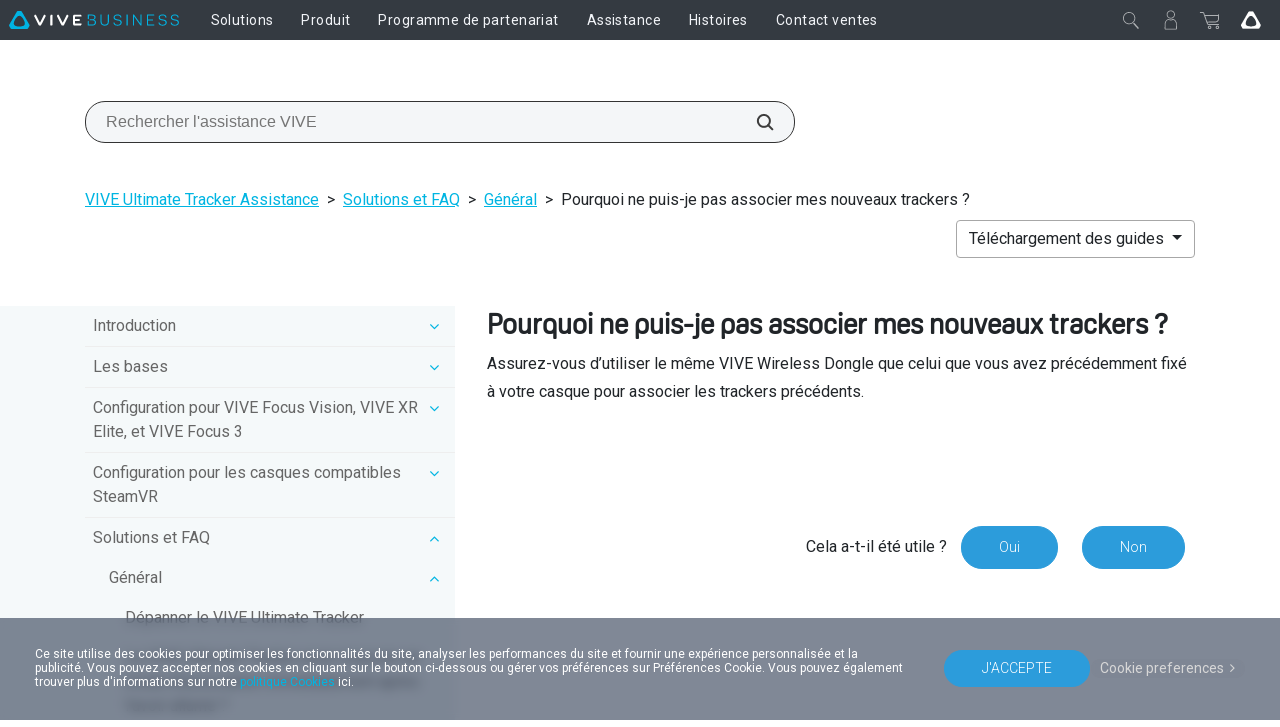

--- FILE ---
content_type: text/css
request_url: https://business.vive.com/static/support/css/support_detail.css
body_size: 40
content:
.copy-html-btn {
  display: inline-block;
  padding: 0 1em;
  margin: 7px 0;
  cursor: pointer;
  background-color: #2c9cdb;
  color: #fff;
  border-radius: 4px;
  transition: all .5s;
}
.copy-html-btn:hover {
  background-color: #00c9fb;
}
.copy-html-btn:active {
  box-shadow: 0 0 10px 3px rgba(0, 152, 245, 0.5);
}

--- FILE ---
content_type: text/plain; charset=utf-8
request_url: https://events.getsitectrl.com/api/v1/events
body_size: 557
content:
{"id":"66f831b137500d37","user_id":"66f831b137a5ca5d","time":1769002681565,"token":"1769002681.f7eb311cb82f9e25ce9e5872c71bbd9c.44485ba1cc53adef54715aefc9089d10","geo":{"ip":"3.20.206.153","geopath":"147015:147763:220321:","geoname_id":4509177,"longitude":-83.0061,"latitude":39.9625,"postal_code":"43215","city":"Columbus","region":"Ohio","state_code":"OH","country":"United States","country_code":"US","timezone":"America/New_York"},"ua":{"platform":"Desktop","os":"Mac OS","os_family":"Mac OS X","os_version":"10.15.7","browser":"Other","browser_family":"ClaudeBot","browser_version":"1.0","device":"Spider","device_brand":"Spider","device_model":"Desktop"},"utm":{}}

--- FILE ---
content_type: text/javascript
request_url: https://business.vive.com/redirect/ecmapping/ca-fr/
body_size: 410
content:
document.cookie="dr-htc-locale-info=%7B%22locale%22%3A%20%22vive_cafr%22%2C%20%22fiterCountry%22%3A%20%22fr_ca_m2_0312%22%2C%20%22ecLocale%22%3A%20%22vive_cafr%22%2C%20%22currency%22%3A%20%22CAD%22%2C%20%22themeId%22%3A%20%224773718000%22%2C%20%22countryName%22%3A%20%22Canada%20-%20Fran%5Cu00e7ais%22%2C%20%22siteId%22%3A%20%22ca-fr%22%2C%20%22storeLocale%22%3A%20%22fr_ca_m2_0312%22%2C%20%22cartProviderType%22%3A%20%22MAGENTO%22%2C%20%22miniCartApiLink%22%3A%20%7B%22key%22%3A%20%22VTz2kvoXLy2Exjx3VYmpk4KP6BY07wV85IZWOtCo%22%2C%20%22addItem%22%3A%20%22https%3A//myshop-us.vive.com/vive_cafr/rest/V1/api/minicart/add/product/%22%2C%20%22getCart%22%3A%20%22https%3A//myshop-us.vive.com/vive_cafr/rest/V1/api/minicart/%22%2C%20%22getProduct%22%3A%20%22%20https%3A//customer-api2.vive.com/us-cache-api/v1/prodinfo%22%2C%20%22removeItem%22%3A%20%22https%3A//myshop-us.vive.com/vive_cafr/rest/V1/api/minicart/delete/product/%7Bpid%7D%22%7D%2C%20%22enableJson%22%3A%200%2C%20%22englishCountryName%22%3A%20%22Canada%20French%22%2C%20%22productJsonVersion%22%3A%20%22v01050721%22%2C%20%22countrycode%22%3A%20%22CA-FR%22%2C%20%22priceFormat%22%3A%20%22%7B%7Bprice%7D%7D%22%7D; expires=Thu, 21-Jan-2027 13:37:56 GMT; Max-Age=31536000; Domain=vive.com; PATH=/"